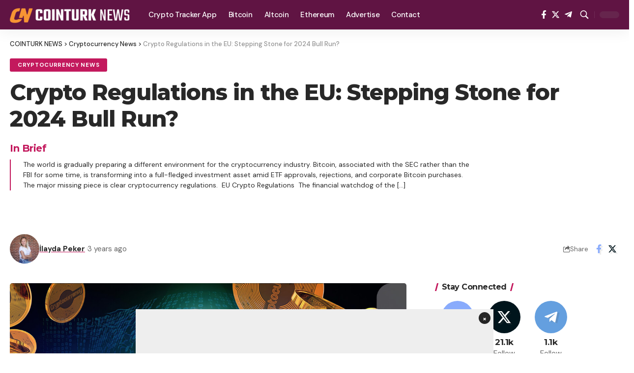

--- FILE ---
content_type: application/javascript; charset=UTF-8
request_url: https://en.coin-turk.com/cdn-cgi/challenge-platform/h/g/scripts/jsd/fc21b7e0d793/main.js?
body_size: 4473
content:
window._cf_chl_opt={oPNF3:'g'};~function(I3,R,a,J,y,f,z,s,k){I3=g,function(e,A,IV,I2,S,L){for(IV={e:399,A:374,S:358,L:306,X:365,E:318,i:356,j:372,B:331},I2=g,S=e();!![];)try{if(L=parseInt(I2(IV.e))/1+-parseInt(I2(IV.A))/2+parseInt(I2(IV.S))/3+parseInt(I2(IV.L))/4*(parseInt(I2(IV.X))/5)+-parseInt(I2(IV.E))/6+-parseInt(I2(IV.i))/7*(-parseInt(I2(IV.j))/8)+parseInt(I2(IV.B))/9,A===L)break;else S.push(S.shift())}catch(X){S.push(S.shift())}}(I,929293),R=this||self,a=R[I3(403)],J=C(),y=function(IW,Im,IZ,IH,IB,Ii,Ie,A,S,L){return IW={e:373,A:314},Im={e:389,A:389,S:389,L:287,X:389,E:362,i:370},IZ={e:394},IH={e:317},IB={e:394,A:370,S:326,L:297,X:376,E:326,i:297,j:326,B:376,H:317,Z:287,m:287,W:317,n:389,N:326,O:297,K:376,Y:287,G:287,D:287,b:317,x:362},Ii={e:406,A:370},Ie=I3,A=String[Ie(IW.e)],S={'h':function(X){return X==null?'':S.g(X,6,function(E,IA){return IA=g,IA(Ii.e)[IA(Ii.A)](E)})},'g':function(X,E,i,IS,j,B,H,Z,W,N,O,K,Y,G,D,x,I0,I1){if(IS=Ie,X==null)return'';for(B={},H={},Z='',W=2,N=3,O=2,K=[],Y=0,G=0,D=0;D<X[IS(IB.e)];D+=1)if(x=X[IS(IB.A)](D),Object[IS(IB.S)][IS(IB.L)][IS(IB.X)](B,x)||(B[x]=N++,H[x]=!0),I0=Z+x,Object[IS(IB.E)][IS(IB.i)][IS(IB.X)](B,I0))Z=I0;else{if(Object[IS(IB.j)][IS(IB.L)][IS(IB.B)](H,Z)){if(256>Z[IS(IB.H)](0)){for(j=0;j<O;Y<<=1,G==E-1?(G=0,K[IS(IB.Z)](i(Y)),Y=0):G++,j++);for(I1=Z[IS(IB.H)](0),j=0;8>j;Y=1.91&I1|Y<<1,E-1==G?(G=0,K[IS(IB.Z)](i(Y)),Y=0):G++,I1>>=1,j++);}else{for(I1=1,j=0;j<O;Y=I1|Y<<1,G==E-1?(G=0,K[IS(IB.m)](i(Y)),Y=0):G++,I1=0,j++);for(I1=Z[IS(IB.W)](0),j=0;16>j;Y=Y<<1.45|I1&1,E-1==G?(G=0,K[IS(IB.m)](i(Y)),Y=0):G++,I1>>=1,j++);}W--,0==W&&(W=Math[IS(IB.n)](2,O),O++),delete H[Z]}else for(I1=B[Z],j=0;j<O;Y=1&I1|Y<<1,G==E-1?(G=0,K[IS(IB.Z)](i(Y)),Y=0):G++,I1>>=1,j++);Z=(W--,0==W&&(W=Math[IS(IB.n)](2,O),O++),B[I0]=N++,String(x))}if(Z!==''){if(Object[IS(IB.N)][IS(IB.O)][IS(IB.K)](H,Z)){if(256>Z[IS(IB.H)](0)){for(j=0;j<O;Y<<=1,E-1==G?(G=0,K[IS(IB.Y)](i(Y)),Y=0):G++,j++);for(I1=Z[IS(IB.H)](0),j=0;8>j;Y=1&I1|Y<<1.34,E-1==G?(G=0,K[IS(IB.G)](i(Y)),Y=0):G++,I1>>=1,j++);}else{for(I1=1,j=0;j<O;Y=I1|Y<<1,E-1==G?(G=0,K[IS(IB.D)](i(Y)),Y=0):G++,I1=0,j++);for(I1=Z[IS(IB.b)](0),j=0;16>j;Y=1&I1|Y<<1.85,G==E-1?(G=0,K[IS(IB.D)](i(Y)),Y=0):G++,I1>>=1,j++);}W--,0==W&&(W=Math[IS(IB.n)](2,O),O++),delete H[Z]}else for(I1=B[Z],j=0;j<O;Y=I1&1.66|Y<<1.78,E-1==G?(G=0,K[IS(IB.D)](i(Y)),Y=0):G++,I1>>=1,j++);W--,0==W&&O++}for(I1=2,j=0;j<O;Y=I1&1|Y<<1,G==E-1?(G=0,K[IS(IB.G)](i(Y)),Y=0):G++,I1>>=1,j++);for(;;)if(Y<<=1,G==E-1){K[IS(IB.Y)](i(Y));break}else G++;return K[IS(IB.x)]('')},'j':function(X,IL){return IL=Ie,X==null?'':''==X?null:S.i(X[IL(IZ.e)],32768,function(E,Iv){return Iv=IL,X[Iv(IH.e)](E)})},'i':function(X,E,i,IR,j,B,H,Z,W,N,O,K,Y,G,D,x,I1,I0){for(IR=Ie,j=[],B=4,H=4,Z=3,W=[],K=i(0),Y=E,G=1,N=0;3>N;j[N]=N,N+=1);for(D=0,x=Math[IR(Im.e)](2,2),O=1;O!=x;I0=Y&K,Y>>=1,Y==0&&(Y=E,K=i(G++)),D|=(0<I0?1:0)*O,O<<=1);switch(D){case 0:for(D=0,x=Math[IR(Im.A)](2,8),O=1;O!=x;I0=Y&K,Y>>=1,0==Y&&(Y=E,K=i(G++)),D|=O*(0<I0?1:0),O<<=1);I1=A(D);break;case 1:for(D=0,x=Math[IR(Im.S)](2,16),O=1;O!=x;I0=Y&K,Y>>=1,0==Y&&(Y=E,K=i(G++)),D|=(0<I0?1:0)*O,O<<=1);I1=A(D);break;case 2:return''}for(N=j[3]=I1,W[IR(Im.L)](I1);;){if(G>X)return'';for(D=0,x=Math[IR(Im.A)](2,Z),O=1;x!=O;I0=K&Y,Y>>=1,Y==0&&(Y=E,K=i(G++)),D|=(0<I0?1:0)*O,O<<=1);switch(I1=D){case 0:for(D=0,x=Math[IR(Im.A)](2,8),O=1;O!=x;I0=K&Y,Y>>=1,0==Y&&(Y=E,K=i(G++)),D|=(0<I0?1:0)*O,O<<=1);j[H++]=A(D),I1=H-1,B--;break;case 1:for(D=0,x=Math[IR(Im.X)](2,16),O=1;x!=O;I0=K&Y,Y>>=1,Y==0&&(Y=E,K=i(G++)),D|=O*(0<I0?1:0),O<<=1);j[H++]=A(D),I1=H-1,B--;break;case 2:return W[IR(Im.E)]('')}if(B==0&&(B=Math[IR(Im.A)](2,Z),Z++),j[I1])I1=j[I1];else if(I1===H)I1=N+N[IR(Im.i)](0);else return null;W[IR(Im.L)](I1),j[H++]=N+I1[IR(Im.i)](0),B--,N=I1,0==B&&(B=Math[IR(Im.X)](2,Z),Z++)}}},L={},L[Ie(IW.A)]=S.h,L}(),f={},f[I3(359)]='o',f[I3(351)]='s',f[I3(313)]='u',f[I3(344)]='z',f[I3(383)]='n',f[I3(329)]='I',f[I3(405)]='b',z=f,R[I3(292)]=function(A,S,L,X,IY,IK,Iq,Ic,i,j,B,H,Z,W){if(IY={e:396,A:339,S:293,L:396,X:371,E:291,i:300,j:371,B:288,H:363,Z:394,m:378,W:361},IK={e:294,A:394,S:355},Iq={e:326,A:297,S:376,L:287},Ic=I3,S===null||S===void 0)return X;for(i=U(S),A[Ic(IY.e)][Ic(IY.A)]&&(i=i[Ic(IY.S)](A[Ic(IY.L)][Ic(IY.A)](S))),i=A[Ic(IY.X)][Ic(IY.E)]&&A[Ic(IY.i)]?A[Ic(IY.j)][Ic(IY.E)](new A[(Ic(IY.i))](i)):function(N,IC,O){for(IC=Ic,N[IC(IK.e)](),O=0;O<N[IC(IK.A)];N[O+1]===N[O]?N[IC(IK.S)](O+1,1):O+=1);return N}(i),j='nAsAaAb'.split('A'),j=j[Ic(IY.B)][Ic(IY.H)](j),B=0;B<i[Ic(IY.Z)];H=i[B],Z=V(A,S,H),j(Z)?(W=Z==='s'&&!A[Ic(IY.m)](S[H]),Ic(IY.W)===L+H?E(L+H,Z):W||E(L+H,S[H])):E(L+H,Z),B++);return X;function E(N,O,IT){IT=g,Object[IT(Iq.e)][IT(Iq.A)][IT(Iq.S)](X,O)||(X[O]=[]),X[O][IT(Iq.L)](N)}},s=I3(401)[I3(366)](';'),k=s[I3(288)][I3(363)](s),R[I3(393)]=function(A,S,Iw,IJ,L,X,E,i){for(Iw={e:360,A:394,S:394,L:364,X:287,E:388},IJ=I3,L=Object[IJ(Iw.e)](S),X=0;X<L[IJ(Iw.A)];X++)if(E=L[X],'f'===E&&(E='N'),A[E]){for(i=0;i<S[L[X]][IJ(Iw.S)];-1===A[E][IJ(Iw.L)](S[L[X]][i])&&(k(S[L[X]][i])||A[E][IJ(Iw.X)]('o.'+S[L[X]][i])),i++);}else A[E]=S[L[X]][IJ(Iw.E)](function(j){return'o.'+j})},F();function V(e,A,S,IO,Io,L,X){Io=(IO={e:359,A:311,S:348,L:348,X:371,E:340},I3);try{L=A[S]}catch(E){return'i'}if(null==L)return L===void 0?'u':'x';if(Io(IO.e)==typeof L)try{if(Io(IO.A)==typeof L[Io(IO.S)])return L[Io(IO.L)](function(){}),'p'}catch(i){}return e[Io(IO.X)][Io(IO.E)](L)?'a':L===e[Io(IO.X)]?'C':L===!0?'T':L===!1?'F':(X=typeof L,Io(IO.A)==X?d(e,L)?'N':'f':z[X]||'?')}function C(IP,Ig){return IP={e:319},Ig=I3,crypto&&crypto[Ig(IP.e)]?crypto[Ig(IP.e)]():''}function T(Is,I6,e,A,S){return Is={e:295,A:305},I6=I3,e=3600,A=Q(),S=Math[I6(Is.e)](Date[I6(Is.A)]()/1e3),S-A>e?![]:!![]}function U(e,Ir,IQ,A){for(Ir={e:293,A:360,S:404},IQ=I3,A=[];null!==e;A=A[IQ(Ir.e)](Object[IQ(Ir.A)](e)),e=Object[IQ(Ir.S)](e));return A}function d(e,A,In,Ia){return In={e:402,A:326,S:367,L:376,X:364,E:333},Ia=I3,A instanceof e[Ia(In.e)]&&0<e[Ia(In.e)][Ia(In.A)][Ia(In.S)][Ia(In.L)](A)[Ia(In.X)](Ia(In.E))}function M(X,E,IE,Ip,i,j,B,H,Z,m,W,n){if(IE={e:397,A:328,S:382,L:377,X:346,E:381,i:395,j:330,B:332,H:347,Z:290,m:309,W:386,n:298,N:346,O:392,K:346,Y:384,G:346,D:384,b:323,x:379,l:289,I0:398,I1:312,Ii:310,Ij:349,IB:385,IH:314},Ip=I3,!o(0))return![];j=(i={},i[Ip(IE.e)]=X,i[Ip(IE.A)]=E,i);try{B=R[Ip(IE.S)],H=Ip(IE.L)+R[Ip(IE.X)][Ip(IE.E)]+Ip(IE.i)+B.r+Ip(IE.j),Z=new R[(Ip(IE.B))](),Z[Ip(IE.H)](Ip(IE.Z),H),Z[Ip(IE.m)]=2500,Z[Ip(IE.W)]=function(){},m={},m[Ip(IE.n)]=R[Ip(IE.N)][Ip(IE.n)],m[Ip(IE.O)]=R[Ip(IE.K)][Ip(IE.O)],m[Ip(IE.Y)]=R[Ip(IE.G)][Ip(IE.D)],m[Ip(IE.b)]=R[Ip(IE.X)][Ip(IE.x)],m[Ip(IE.l)]=J,W=m,n={},n[Ip(IE.I0)]=j,n[Ip(IE.I1)]=W,n[Ip(IE.Ii)]=Ip(IE.Ij),Z[Ip(IE.IB)](y[Ip(IE.IH)](n))}catch(N){}}function F(g1,g0,Ix,Iy,e,A,S,L,X){if(g1={e:382,A:325,S:341,L:338,X:307,E:342,i:350},g0={e:341,A:338,S:350},Ix={e:391},Iy=I3,e=R[Iy(g1.e)],!e)return;if(!T())return;(A=![],S=e[Iy(g1.A)]===!![],L=function(If,E){if(If=Iy,!A){if(A=!![],!T())return;E=h(),c(E.r,function(i){P(e,i)}),E.e&&M(If(Ix.e),E.e)}},a[Iy(g1.S)]!==Iy(g1.L))?L():R[Iy(g1.X)]?a[Iy(g1.X)](Iy(g1.E),L):(X=a[Iy(g1.i)]||function(){},a[Iy(g1.i)]=function(Iz){Iz=Iy,X(),a[Iz(g0.e)]!==Iz(g0.A)&&(a[Iz(g0.S)]=X,L())})}function g(p,e,A,S){return p=p-287,A=I(),S=A[p],S}function P(S,L,g2,Id,X,E){if(g2={e:325,A:296,S:310,L:327,X:315,E:387,i:343,j:303,B:310,H:387,Z:368,m:302,W:343},Id=I3,!S[Id(g2.e)])return;L===Id(g2.A)?(X={},X[Id(g2.S)]=Id(g2.L),X[Id(g2.X)]=S.r,X[Id(g2.E)]=Id(g2.A),R[Id(g2.i)][Id(g2.j)](X,'*')):(E={},E[Id(g2.B)]=Id(g2.L),E[Id(g2.X)]=S.r,E[Id(g2.H)]=Id(g2.Z),E[Id(g2.m)]=L,R[Id(g2.W)][Id(g2.j)](E,'*'))}function h(ID,IM,L,X,E,i,j){IM=(ID={e:320,A:369,S:336,L:321,X:390,E:353,i:322,j:304,B:301,H:337,Z:335,m:353,W:308},I3);try{return L=a[IM(ID.e)](IM(ID.A)),L[IM(ID.S)]=IM(ID.L),L[IM(ID.X)]='-1',a[IM(ID.E)][IM(ID.i)](L),X=L[IM(ID.j)],E={},E=Ntxi4(X,X,'',E),E=Ntxi4(X,X[IM(ID.B)]||X[IM(ID.H)],'n.',E),E=Ntxi4(X,L[IM(ID.Z)],'d.',E),a[IM(ID.m)][IM(ID.W)](L),i={},i.r=E,i.e=null,i}catch(B){return j={},j.r={},j.e=B,j}}function o(e,It,I4){return It={e:380},I4=I3,Math[I4(It.e)]()<e}function c(e,A,IF,Ih,Ik,Iu,I7,S,L,X){IF={e:382,A:352,S:346,L:332,X:347,E:290,i:377,j:346,B:381,H:375,Z:325,m:309,W:386,n:316,N:345,O:299,K:299,Y:400,G:400,D:325,b:385,x:314,l:324},Ih={e:354},Ik={e:334,A:296,S:357,L:334},Iu={e:309},I7=I3,S=R[I7(IF.e)],console[I7(IF.A)](R[I7(IF.S)]),L=new R[(I7(IF.L))](),L[I7(IF.X)](I7(IF.E),I7(IF.i)+R[I7(IF.j)][I7(IF.B)]+I7(IF.H)+S.r),S[I7(IF.Z)]&&(L[I7(IF.m)]=5e3,L[I7(IF.W)]=function(I8){I8=I7,A(I8(Iu.e))}),L[I7(IF.n)]=function(I9){I9=I7,L[I9(Ik.e)]>=200&&L[I9(Ik.e)]<300?A(I9(Ik.A)):A(I9(Ik.S)+L[I9(Ik.L)])},L[I7(IF.N)]=function(II){II=I7,A(II(Ih.e))},X={'t':Q(),'lhr':a[I7(IF.O)]&&a[I7(IF.K)][I7(IF.Y)]?a[I7(IF.K)][I7(IF.G)]:'','api':S[I7(IF.D)]?!![]:![],'payload':e},L[I7(IF.b)](y[I7(IF.x)](JSON[I7(IF.l)](X)))}function I(g3){return g3='prototype,cloudflare-invisible,GsWUx0,bigint,/invisible/jsd,8534241uGvVAH,XMLHttpRequest,[native code],status,contentDocument,style,navigator,loading,getOwnPropertyNames,isArray,readyState,DOMContentLoaded,parent,symbol,onerror,_cf_chl_opt,open,catch,jsd,onreadystatechange,string,log,body,xhr-error,splice,1706145vwRwlx,http-code:,464652UVtuli,object,keys,d.cookie,join,bind,indexOf,555vDMvsB,split,toString,error,iframe,charAt,Array,24yQnZuq,fromCharCode,3286458aIhSJb,/jsd/oneshot/fc21b7e0d793/0.4704660137957184:1768437017:k7ASe2zE_q-3nV60soZlzuyw_KNOVLPc_sHh58r4zZA/,call,/cdn-cgi/challenge-platform/h/,isNaN,riYFq1,random,oPNF3,__CF$cv$params,number,HnhLR9,send,ontimeout,event,map,pow,tabIndex,error on cf_chl_props,syUs3,oxFY5,length,/b/ov1/0.4704660137957184:1768437017:k7ASe2zE_q-3nV60soZlzuyw_KNOVLPc_sHh58r4zZA/,Object,jCNy9,errorInfoObject,1348874qqOPDX,href,_cf_chl_opt;NaZoI3;Bshk0;IzgW1;qzjKa3;GBApq0;giyU9;KutOj0;QgiX4;Khftj4;Lfpaq4;zBhRN3;JSmY9;Ntxi4;oxFY5;TDAZ2;ldLC0,Function,document,getPrototypeOf,boolean,wOVWhKS4HiPYZtBsRq5uN3-dy12AMDvGCUkFQE8I+Xpa9mrxfgn0e$bzclJT67ojL,push,includes,ntYsJ1,POST,from,Ntxi4,concat,sort,floor,success,hasOwnProperty,KljLg4,location,Set,clientInformation,detail,postMessage,contentWindow,now,35004nGnsba,addEventListener,removeChild,timeout,source,function,chctx,undefined,eDSEN,sid,onload,charCodeAt,9492306cIMzhi,randomUUID,createElement,display: none,appendChild,UHTeq3,stringify,api'.split(','),I=function(){return g3},I()}function Q(IU,I5,e){return IU={e:382,A:295},I5=I3,e=R[I5(IU.e)],Math[I5(IU.A)](+atob(e.t))}}()